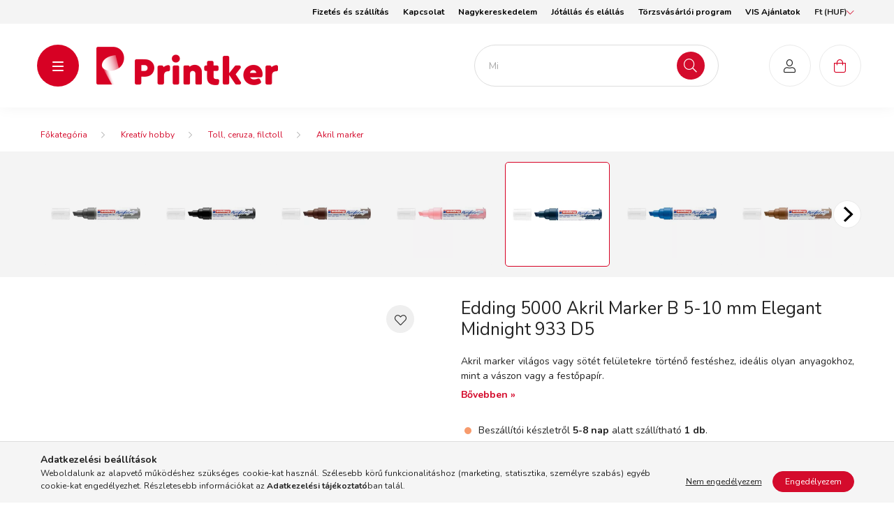

--- FILE ---
content_type: text/html
request_url: https://cdn.trustindex.io/widgets/cc/cca2de5203712430e3863a79b35/content.html
body_size: 242
content:
<div class=" ti-widget ti-no-profile-img " data-layout-id="55" data-layout-category="badge" data-set-id="light-minimal" data-pid="cca2de5203712430e3863a79b35" data-language="hu" data-close-locale="Bezárás" data-css-version="2" data-size="1" > <div class="ti-widget-container"> <div class="ti-header ti-header-grid source-Arukereso" > <div class="ti-fade-container"> <div class="ti-large-logo"> <div class="ti-v-center"> <img class="ti-logo-fb" src="https://cdn.trustindex.io/assets/platform/Arukereso/logo.svg" loading="lazy" alt="Arukereso" width="150" height="25" data-no-logo-styles=&quot;1&quot; /> </div> </div> <span class="ti-stars"><img class="ti-star f" src="https://cdn.trustindex.io/assets/platform/Arukereso/star/f.svg" alt="Arukereso" width="17" height="17" loading="lazy" /><img class="ti-star f" src="https://cdn.trustindex.io/assets/platform/Arukereso/star/f.svg" alt="Arukereso" width="17" height="17" loading="lazy" /><img class="ti-star f" src="https://cdn.trustindex.io/assets/platform/Arukereso/star/f.svg" alt="Arukereso" width="17" height="17" loading="lazy" /><img class="ti-star f" src="https://cdn.trustindex.io/assets/platform/Arukereso/star/f.svg" alt="Arukereso" width="17" height="17" loading="lazy" /><img class="ti-star h" src="https://cdn.trustindex.io/assets/platform/Arukereso/star/h.svg" alt="Arukereso" width="17" height="17" loading="lazy" /></span> <div class="ti-text"> <span class="nowrap">4.6<span class="text-separator"></span>3270 vélemény</span> </div> </div> </div> </div> </div> 